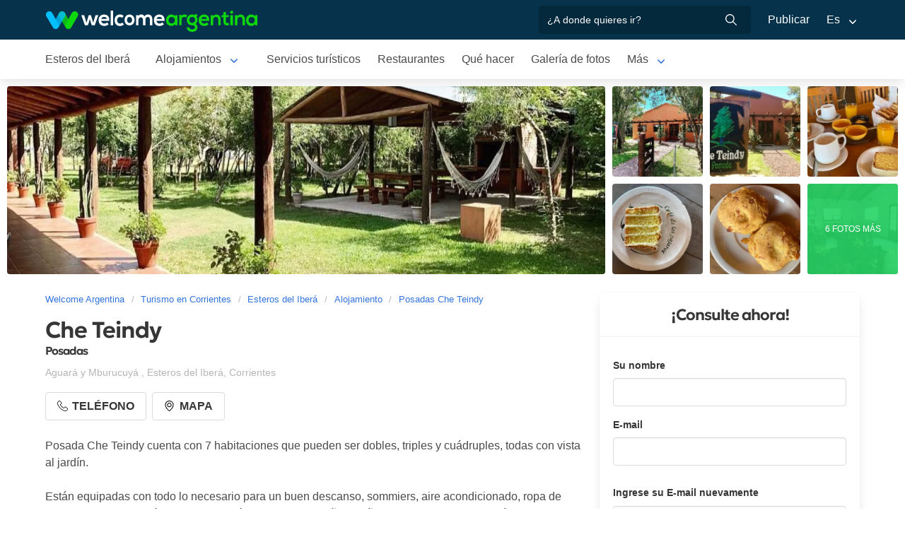

--- FILE ---
content_type: text/html; charset=utf-8
request_url: https://www.welcomeargentina.com/esterosdelibera/posada-che-teindy.html
body_size: 8344
content:
<!DOCTYPE html>
<html lang="es">
<head>
    <meta charset="UTF-8">
    <title>Posada Che Teindy Esteros del Iberá | Welcome Argentina</title>
    <meta name="description" content="Posadas en Esteros del Iberá: Che Teindy - fotos, mapa de ubicación, detalle de servicios, comentarios y calificación de los huéspedes">
    <link rel="shortcut icon" href="https://www.welcomeargentina.com/favicon.ico">
    <meta name="viewport" content="width=device-width, initial-scale=1">
    <link rel="alternate" hreflang="es" href="https://www.welcomeargentina.com/esterosdelibera/posada-che-teindy.html">
    <link rel="alternate" hreflang="en" href="https://www.welcomeargentina.com/esterosdelibera/posada-che-teindy_i.html">
    <link rel="alternate" media="only screen and (max-width: 640px)" href="https://www.welcomeargentina.com/esterosdelibera/posada-che-teindy.html">
    <meta property="og:title" content=" Che Teindy, Esteros del Iberá">
    <meta property="og:type" content="hotel">
    <meta property="og:url" content="https://www.welcomeargentina.com/esterosdelibera/posada-che-teindy.html">
    <meta property="og:image" content="https://www.welcomeargentina.com/plantillas/webp/57367-00.webp">
    <meta property="og:site_name" content="Welcome Argentina">
    <meta property="fb:admins" content="100002468004753">
        <meta property="og:latitude" content="-28.5374373000" />
        <meta property="og:longitude" content="-57.1748473000" />
    <meta property="og:street-address" content="Aguará y Mburucuyá " />
    <meta property="og:locality" content="Esteros del Iberá">
    <meta property="og:region" content="Corrientes">
    <meta property="og:postal-code" content="3470" />
    <meta property="og:country-name" content="Argentina">
    <link rel="stylesheet" href="/css5_a_ficha_703.css">
    <script type="application/ld+json">
			{
				"@context": "https://schema.org",
				"@type": "LodgingBusiness",
				"name": "Che Teindy",
				"description": "Posadas en Esteros del Iberá: Che Teindy - fotos, mapa de ubicación, detalle de servicios, comentarios y calificación de los huéspedes",
                "paymentAccepted": "Cash",
				"telephone":  "+541156621902",
                "photo": "https://www.welcomeargentina.com/plantillas/webp/57367-00.webp",
				"image": "https://www.welcomeargentina.com/plantillas/webp/57367-00.webp",
                "geo": {
					"@type": "GeoCoordinates",
					"latitude": "-28.5374373000",
					"longitude": "-57.1748473000"
				},
				"address" : 
					{ 
					"@type" : "PostalAddress",
					"addressCountry" : "AR",
                    "postalCode" : "3470",
					"addressLocality" : "Esteros del Iberá",
					"addressRegion" : "Corrientes",
					"streetAddress" : "Aguará y Mburucuyá "
					}
			}
	</script>
      <meta name="referrer" content="strict-origin-when-cross-origin">
  <meta name="google-site-verification" content="6eNa-wwlZRGb0VctdqQlfuV1MiLki1plmUpzREfklOM" />

    

</head>

<body itemscope itemtype="http://schema.org/WebPage">

    <!-- Navegacion principal - logo - buscador - idiomas -->


    <nav class="navbar is-primary" role="navigation" aria-label="main navigation">
        <div class="container">
            <div class="navbar-brand">
                <a class="navbar-item" href="/">
                    <img src="/img5/svg/welcome-argentina.svg" alt="Welcome Argentina" width="300" height="40">
                </a>
            </div>

            <div class="navbar-menu">
                <div class="navbar-end">
                    <div class="navbar-item">
                        <form id="all" autocomplete="off">
                           <span class="modal-close is-large" aria-label="close"></span>
                            <p class="control has-icons-right">
                                <input class="input" type="text" id="search" name="search" rel="e" placeholder="¿A donde quieres ir?">
                                <span class="icon is-small is-right">
                                    <img src="..//img5/svg/search-w.svg" alt="Web" width="15" height="15" />
                                </span>
                            </p>
                            <p class="csj has-text-grey is-size-7"></p>
                            <div class="res">
                                <div class="mres"></div>
                            </div>
                        </form>
                    </div>
                    <a  href="/publicar/" class="navbar-item">
                    Publicar
                  </a>
                    <div class="navbar-item has-dropdown is-hoverable">
                        <a class="navbar-link">
                            Es
                        </a>

                        <div class="navbar-dropdown">
                            <a href="/esterosdelibera/posada-che-teindy.html" class="navbar-item">
                                Espanol
                            </a>
                            <a href="/esterosdelibera/posada-che-teindy_i.html" class="navbar-item">
                                English
                            </a>
                        </div>
                    </div>
                </div>
            </div>
        </div>
    </nav>


    <!-- Navegacion secundaria ciudad -->




    <nav class="navbar" role="navigation" aria-label="main navigation" id="navSec">
        <div class="container">
            <div class="navbar-brand">
                <a role="button" class="navbar-burger burger" aria-label="menu" aria-expanded="false" data-target="navbarBasicExample">
                    <span aria-hidden="true"></span>
                    <span aria-hidden="true"></span>
                    <span aria-hidden="true"></span>
                </a>
            </div>

            <div class="navbar-menu">
                <div class="navbar-start menu">

                    
                    <a href="/esterosdelibera/" class="navbar-item ">Esteros del Iberá</a>
                    

                    <div class="navbar-item a-dropdown is-hoverable">
                    <a href="/esterosdelibera/alojamientos.html" class="navbar-item navbar-link">Alojamientos</a>
                    <div class="navbar-dropdown">
                    <a href="/esterosdelibera/alojamientos.html" class="navbar-item">Todos los Alojamientos</a>
                    <a href="/esterosdelibera/cabanas.html" class="navbar-item">Cabañas</a>
                    <a href="/esterosdelibera/hoteles.html" class="navbar-item">Hoteles</a>
                    <a href="/esterosdelibera/hosterias.html" class="navbar-item">Hosterías</a>
                    </div>
                    </div>

                    
                    <a href="/esterosdelibera/serviciosturisticos.html" class="navbar-item ">Servicios turísticos</a>
                    

                    
                    <a href="/esterosdelibera/gastronomia.html" class="navbar-item ">Restaurantes</a>
                    

                    
                    <a href="/esterosdelibera/paseos.html" class="navbar-item ">Qué hacer</a>
                    

                    
                    <a href="/esterosdelibera/fotografias.html" class="navbar-item ">Galería de fotos</a>
                    

                    
                    <a href="/esterosdelibera/comollegar.html" class="navbar-item ">Cómo llegar</a>
                    

                    
                    <a href="/esterosdelibera/compras.html" class="navbar-item ">Qué comprar</a>
                    

                    
                    <a href="/esterosdelibera/informaciongeneral.html" class="navbar-item ">Información general</a>
                    

                    
                    <a href="/esterosdelibera/mapa.html" class="navbar-item ">Mapa de la ciudad</a>
                    

                    
                    <a href="/esterosdelibera/historia.html" class="navbar-item ">Historia</a>
                    
                    <div class="navbar-item has-dropdown is-hoverable">
                        <a class="navbar-link">
                            Más
                        </a>
                        <div class="navbar-dropdown vermas">

                        </div>
                    </div>
                </div>
            </div>
        </div>
    </nav>


 
    <!-- Fotos de cabecera y galeria de fotos -->

            <div class="top" id="gallery">
                   <div class="fotog">
            <img src="../plantillas/webp/57367-top.webp?-62169984000" alt="Posadas Che Teindy">
            </div>
                        <a href="/plantillas/webp/grandes/57367-00Gr.webp?-62169984000" data-pswp-width="1024" data-pswp-height="768" class="f-00">
                                <img src="/plantillas/webp/57367-00.webp?-62169984000" alt="Posadas Che Teindy">
                                
                        </a>
                        <a href="/plantillas/webp/grandes/57367-01Gr.webp?-62169984000" data-pswp-width="1024" data-pswp-height="768" class="f-01">
                                <img src="/plantillas/webp/57367-01.webp?-62169984000" alt="Posadas Che Teindy">
                                
                        </a>
                        <a href="/plantillas/webp/grandes/57367-02Gr.webp?-62169984000" data-pswp-width="1024" data-pswp-height="768" class="f-02">
                                <img src="/plantillas/webp/57367-02.webp?-62169984000" alt="Posadas Che Teindy">
                                
                        </a>
                        <a href="/plantillas/webp/grandes/57367-03Gr.webp?-62169984000" data-pswp-width="1024" data-pswp-height="768" class="f-03">
                                <img src="/plantillas/webp/57367-03.webp?-62169984000" alt="Posadas Che Teindy">
                                
                        </a>
                        <a href="/plantillas/webp/grandes/57367-04Gr.webp?-62169984000" data-pswp-width="1024" data-pswp-height="768" class="f-04">
                                <img src="/plantillas/webp/57367-04.webp?-62169984000" alt="Posadas Che Teindy">
                                
                        </a>
                        <a href="/plantillas/webp/grandes/57367-05Gr.webp?-62169984000" data-pswp-width="1024" data-pswp-height="768" class="f-05">
                                <img src="/plantillas/webp/57367-05.webp?-62169984000" alt="Posadas Che Teindy">
                                <span class="is-size-7">6 FOTOS MÁS</span>
                        </a>
                        <a href="/plantillas/webp/grandes/57367-06Gr.webp?-62169984000" data-pswp-width="1024" data-pswp-height="768" class="f-06">
                                <img src="/plantillas/webp/57367-06.webp?-62169984000" alt="Posadas Che Teindy">
                                
                        </a>
                        <a href="/plantillas/webp/grandes/57367-07Gr.webp?-62169984000" data-pswp-width="1024" data-pswp-height="768" class="f-07">
                        </a>
                        <a href="/plantillas/webp/grandes/57367-08Gr.webp?-62169984000" data-pswp-width="1024" data-pswp-height="768" class="f-08">
                        </a>
                        <a href="/plantillas/webp/grandes/57367-09Gr.webp?-62169984000" data-pswp-width="1024" data-pswp-height="768" class="f-09">
                        </a>
                        <a href="/plantillas/webp/grandes/57367-10Gr.webp?-62169984000" data-pswp-width="1024" data-pswp-height="768" class="f-10">
                        </a>
                        <a href="/plantillas/webp/grandes/57367-11Gr.webp?-62169984000" data-pswp-width="1024" data-pswp-height="768" class="f-11">
                        </a>
        </div>


    <div class="container">
        <div class="columns">
            <div class="column">
                <!-- Breadcrumbs -->
        <nav class="breadcrumb" aria-label="breadcrumbs">
            <ol class="breadcrumb" itemprop="breadcrumb" itemscope itemtype="http://schema.org/BreadcrumbList">
                <li itemprop="itemListElement" itemscope="" itemtype="http://schema.org/ListItem"><a href="/" itemprop="item" title="Welcome Argentina"><span itemprop="name">Welcome Argentina</span></a>
                    <meta itemprop="url" content="/">
                    <meta itemprop="position" content="1" />
                </li>
                <li itemprop="itemListElement" itemscope="" itemtype="http://schema.org/ListItem"><a href="/provincia-corrientes/" itemprop="item" title="Turismo en Corrientes"><span itemprop="name">Turismo en Corrientes</span></a>
                    <meta itemprop="url" content="/provincia-corrientes/">
                    <meta itemprop="position" content="2" />
                </li>
                <li itemprop="itemListElement" itemscope="" itemtype="http://schema.org/ListItem"><a href="/esterosdelibera/" itemprop="item" title="Esteros del Iberá"><span itemprop="name">Esteros del Iberá</span></a>
                    <meta itemprop="url" content="/esterosdelibera/">
                    <meta itemprop="position" content="3" />
                </li>
                <li itemprop="itemListElement" itemscope="" itemtype="http://schema.org/ListItem"><a href="/esterosdelibera/alojamientos.html" itemprop="item" title="Alojamiento"><span itemprop="name">Alojamiento</span></a>
                    <meta itemprop="url" content="/esterosdelibera/alojamientos.html">
                    <meta itemprop="position" content="4" />
                </li>
                <li itemprop="itemListElement" itemscope="" itemtype="http://schema.org/ListItem"><a href="/esterosdelibera/posada-che-teindy.html" itemprop="item" title="Posadas Che Teindy"><span itemprop="name">Posadas Che Teindy</span></a>
                    <meta itemprop="url" content="/esterosdelibera/posada-che-teindy.html">
                    <meta itemprop="position" content="5" />
                </li>
            </ol>
        </nav>

                <!-- Nombre y categoria -->
                <div class="content" itemscope itemtype="http://www.schema.org/LodgingBusiness">

                <hgroup>
                    <h1 itemprop="name" class="title is-3">Che Teindy</h1>
                    <h2 class="subtitle is-6">Posadas <span class="estrellas "></span></h2>
                </hgroup>
                

                <!-- Datos de contacto - mapa - telefonos - whatsapp - sitio web -->

                <p class="has-text-grey-light">
                    <small itemprop="address" itemscope itemtype="http://schema.org/PostalAddress">
                        <span itemprop="streetAddress">Aguará y Mburucuyá </span>, <span itemprop="addressLocality">Esteros del Iberá</span>, <span itemprop="addressRegion">Corrientes</span>
                    </small>
                </p>
                
                <div class="buttons">


                            <span class="button" id="tel" data-reck="te-57367-d"><img src="https://www.welcomeargentina.com/img5/svg/telefono.svg" alt="Telefono" width="15" height="15" /> Teléfono</span>
                        
                        
                        <span class="button" id="map" data-lat="-28.5374373000"  data-lon="-57.1748473000" data-nom="Che Teindy" data-rub="Posadas"  data-dir="Aguará y Mburucuyá "><img src="https://www.welcomeargentina.com/img5/svg/mapa.svg" alt="Mapa" width="15" height="15" /> Mapa</span>
                        
                </div>
                


                <div id="telefonoh" class="notification is-info is-light">
                    <button class="delete"></button>
                     <span>Celular<strong> <span itemprop="telephone">+54 9 11 56621902</span></strong></span>
                    
                </div>
                
                <!-- Promociones  -->
                 
                 <!-- Descripcion -->

                <p id="sc" class="m">Posada Che Teindy cuenta con 7 habitaciones que pueden ser dobles, triples y cuádruples, todas con vista al jardín. <br />
<br />
Están equipadas con todo lo necesario para un buen descanso, sommiers, aire acondicionado, ropa de cama y toallas. Además, cada habitación tiene un antebaño y baño privado que incluyen artículos de aseo y secador de pelo.</p>
                <a onclick="verMas()" id="morebtn"><strong>Leer más ↓</strong></a>

                <!-- Servicios -->

                   <div class="box has-text-grey mb-4">
                    <h3 class="subtitle is-5">Servicios de Che Teindy</h3>
                    <hr>
                    <ul class="servicios">
                            <li>Accesibilidad</li>
                            <li>Aire acondicionado</li>
                            <li>Amenities en el baño</li>
                            <li>Desayuno Continental</li>
                            <li>Estacionamiento gratis</li>
                            <li>Parrilla Compartida</li>
                            <li>Pileta (piscina) exterior</li>
                            <li>Quincho</li>
                            <li>Room Service</li>
                            <li>Ropa blanca</li>
                            <li>Ropa de cama</li>
                            <li>Secador de cabello</li>
                            <li>Televisión</li>
                            <li>Wi-Fi gratis</li>
                    </ul>
                    </div>
                
                

                
                
                <div class="seo-faq mt-6 mb-4" itemscope itemtype="https://schema.org/FAQPage">
                <h3 class="is-size-5">Preguntas Frecuentes sobre Che Teindy</h3>
                <div class="accordion" itemscope itemprop="mainEntity" itemtype="https://schema.org/Question">
                <input type="checkbox" name="tab-33" id="tab-33">
                <label class="tab-label" for="tab-33">
                <h2 itemprop="name" class="faqh2">¿Tiene Desayuno Continental Che Teindy?</h2>
                </label>
                <div itemscope itemprop="acceptedAnswer" itemtype="https://schema.org/Answer" class="tab-content">
                <span itemprop="text">
                <p>Si, Che Teindy entre sus servicios cuenta con Desayuno Continental</p>
                </span>
                </div>
                </div>
                <div class="accordion" itemscope itemprop="mainEntity" itemtype="https://schema.org/Question">
                <input type="checkbox" name="tab-43" id="tab-43">
                <label class="tab-label" for="tab-43">
                <h2 itemprop="name" class="faqh2">¿Che Teindy cuenta con estacionamiento gratis?</h2>
                </label>
                <div itemscope itemprop="acceptedAnswer" itemtype="https://schema.org/Answer" class="tab-content">
                <span itemprop="text">
                <p>Si, Che Teindy ofrece estacionamiento gratis</p>
                </span>
                </div>
                </div>
                <div class="accordion" itemscope itemprop="mainEntity" itemtype="https://schema.org/Question">
                <input type="checkbox" name="tab-61" id="tab-61">
                <label class="tab-label" for="tab-61">
                <h2 itemprop="name" class="faqh2">¿Tiene Pileta (piscina) exterior Che Teindy?</h2>
                </label>
                <div itemscope itemprop="acceptedAnswer" itemtype="https://schema.org/Answer" class="tab-content">
                <span itemprop="text">
                <p>Si, Che Teindy entre sus servicios cuenta con Pileta (piscina) exterior</p>
                </span>
                </div>
                </div>
                <div class="accordion" itemscope itemprop="mainEntity" itemtype="https://schema.org/Question">
                <input type="checkbox" name="tab-97" id="tab-97">
                <label class="tab-label" for="tab-97">
                <h2 itemprop="name" class="faqh2">¿Tiene Wi-Fi gratis Che Teindy?</h2>
                </label>
                <div itemscope itemprop="acceptedAnswer" itemtype="https://schema.org/Answer" class="tab-content">
                <span itemprop="text">
                <p>Si, Che Teindy entre sus servicios cuenta con Wi-Fi gratis</p>
                </span>
                </div>
                </div>
               </div>


            </div>
            </div>

            <!-- Columna derecha con formulario y promocion  -->
             
                <div class="column is-one-third mt-4 cons">

                    <!-- Formulario de contacto -->
                    <div class="panel ">
                       <p class="panel-heading has-text-centered">¡Consulte ahora!</p>
                       <div class="panel-form" id="pf">
                        <form method="post" name="form" id="formulario-email" onsubmit="postEnvia();return false;">
                            <input type="hidden" name="idcliente" value="57367">
                            <input type="hidden" name="vista" class="vista" value="1">
                            <input type="hidden" name="Dispositivo" class="Dispositivo" value="Escritorio">
                            <input type="hidden" name="uri" value="https://www.welcomeargentina.com/esterosdelibera/posada-che-teindy.html" class="referencia">
                            
                            
                            
                            
                                

                                <label for="Nombre" class="label">Su nombre</label>
                                <div class="control">
                                    <input name="Nombre" type="text" class="input Nombre" id="Nombre" required>
                                </div>
                                <div class="columns mt-1">
                                <div class="column">
                                <label for="Email" class="label">E-mail <small class="red" id="tem"></small></label>
                                <div class="control">
                                    <input name="Email" type="email" class="input Email" id="Email" autocomplete="on" required>
                                </div>
                                </div>
                                </div>
                                <div class="columns mt-1" id="cem2">
                                <div class="column">
                                <label for="Email2" class="label">Ingrese su E-mail nuevamente <small class="red" id="tem2"></small></label>
                                <div class="control">
                                    <input name="Email2" type="email" class="input Email" id="Email2" autocomplete="off" required>
                                    
                                </div>
                                </div>
                                </div>
                                 <fieldset>
                                    <div class="columns mt-1">
                                    <div class="column">
                                    <div class="radiobtn">
                                    <input type="radio" name="WhatsApp" id="WhatsApp" value="w" checked> 
                                    <label class="label w" for="WhatsApp">WhatsApp</label>
                                    </div>
                                    </div>
                                    <div class="column">
                                    <div class="radiobtn">
                                    <input type="radio" name="WhatsApp" id="Tele" value="t">
                                    <label class="label p" for="Tele"> Teléfono</label>
                                    </div>
                                    </div>
                                    </div>

                                    <div class="columns">
                                    <div class="column">
                                    <label for="Telefono" class="label"><small id="tipo">Ejemplo <strong>WhatsApp</strong> +54 XXX XXX XXXX</small></label>
                                    <input type="tel" name="Telefono" id="Telefono"  class="input Telefono" required>
                                    </div>
                                    </div>
                               </fieldset>
                               
                                <label for="CheckIn_CheckOut" class="label">Fecha ingreso / Fecha salida</label>
                                <div class="control has-icons-left">
                                    <input id="CheckIn_CheckOut" name="CheckIn_CheckOut" class="input CheckIn_CheckOut fecha" type="text" autocomplete="off" required>
                                    <span class="icon is-small is-left">
                                        <img src="https://www.welcomeargentina.com/img5/svg/calendar.svg" alt="Fecha" width="15" height="15" />
                                    </span>
                                </div>
                                <label class="checkbox" for="Fechas"><input type="checkbox" name="Fechas" id="Fechas" value="FechasFlexibles"> Dispongo de fechas flexibles para mi viaje</label>

                                   <div class="columns mt-1">
                                    <div class="column">
                                        <label for="Adultos" class="label">Adultos</label>
                                        <div class="select">
                                            <select name="Adultos" id="Adultos" class="Adultos" min="1" required>
                                                 <option value="1">1</option> <option value="2" selected="selected">2</option> <option value="3">3</option> <option value="4">4</option> <option value="5">5</option> <option value="6">6</option> <option value="7">7</option> <option value="8">8</option> <option value="9">9</option> <option value="10">10</option>
                                            </select>
                                        </div>
                                    </div>

                                    <div class="column">
                                        <label for="Menores" class="label">Menores</label>
                                        <div class="select">
                                            <select name="Menores" id="Menores" class="Menores" min="0" required>
                                                 <option value="0" selected="selected">0</option> <option value="1">1</option> <option value="2">2</option> <option value="3">3</option> <option value="4">4</option> <option value="5">5</option> <option value="6">6</option> <option value="7">7</option> <option value="8">8</option> <option value="9">9</option>
                                            </select>
                                        </div>
                                    </div>
                                </div>
                                <div class="mb-5">
                                <label for="Consulta" class="label">Consulta</label>
                                <div class="control">
                                    <textarea name="Consulta" rows="3" class="textarea Consulta" id="Consulta"></textarea>
                                </div>
                                </div>
                                <input type="submit" value="Enviar consulta" id="sf" class="button is-fullwidth is-info" data-reck="em-57367-d">
                                <label for="news" class="checkbox">
                                    <input type="checkbox" value="1" id="news" checked="checked" />
                                    Deseo recibir promociones y novedades en mi cuenta de correo</label>
                        </form>
                    </div>
                    </div>

                </div>
              
        </div>
    </div>


        <!-- Carrusel alojamiento -->
        <div class="container mt-5 mb-5" id="sl">
           <hr>
            <h2 class="subtitle is-4 has-text-centered mb-4"><a target="_blank" href="/esterosdelibera/alojamientos.html">Más alojamientos en  Esteros del Iberá</a></h2>
            <section class="section">
                <div class="container">


                    <div class="swiffy-slider slider-item-show4 slider-item-show2-sm slider-item-reveal slider-nav-visible slider-nav-page slider-indicators-round slider-indicators-outside slider-indicators-sm">
                       <ul class="slider-container">
                            <li class="card">
                                <div class="card-image is-relative">
                                    <figure class="image is-4by3">
                                        <a href="/esterosdelibera/lodges-posada-de-la-laguna.html" target="_blank">
                                        <img src="/plantillas/webp/46938-00.webp" alt="Posada de la Laguna" data-reck="fo-46938-d">
                                            </a>
                                    </figure>
                                </div>
                                <div class="card-content">
                                    <p class="is-size-7"></p>
                                    <p class="title is-6"><a href="/esterosdelibera/lodges-posada-de-la-laguna.html" target="_blank" data-reck="na-57367-d">Posada de la Laguna</a></p>

                                </div>
                            </li>
                            <li class="card">
                                <div class="card-image is-relative">
                                    <figure class="image is-4by3">
                                        <a href="/esterosdelibera/hosteria-jasy.html" target="_blank">
                                        <img src="/plantillas/webp/57368-00.webp" alt="Jasy" data-reck="fo-57368-d">
                                            </a>
                                    </figure>
                                </div>
                                <div class="card-content">
                                    <p class="is-size-7"></p>
                                    <p class="title is-6"><a href="/esterosdelibera/hosteria-jasy.html" target="_blank" data-reck="na-57367-d">Jasy</a></p>

                                </div>
                            </li>
                            <li class="card">
                                <div class="card-image is-relative">
                                    <figure class="image is-4by3">
                                        <a href="/esterosdelibera/cabanas-che-recove-poty.html" target="_blank">
                                        <img src="/plantillas/webp/66244-00.webp" alt="Che Recove Poty" data-reck="fo-66244-d">
                                            </a>
                                    </figure>
                                </div>
                                <div class="card-content">
                                    <p class="is-size-7"></p>
                                    <p class="title is-6"><a href="/esterosdelibera/cabanas-che-recove-poty.html" target="_blank" data-reck="na-57367-d">Che Recove Poty</a></p>

                                </div>
                            </li>
                            <li class="card">
                                <div class="card-image is-relative">
                                    <figure class="image is-4by3">
                                        <a href="/esterosdelibera/posada-ypa-sapukai.html" target="_blank">
                                        <img src="/plantillas/webp/56889-00.webp" alt="Ypa Sapukai" data-reck="fo-56889-d">
                                            </a>
                                    </figure>
                                </div>
                                <div class="card-content">
                                    <p class="is-size-7"></p>
                                    <p class="title is-6"><a href="/esterosdelibera/posada-ypa-sapukai.html" target="_blank" data-reck="na-57367-d">Ypa Sapukai</a></p>

                                </div>
                            </li>
                            <li class="card">
                                <div class="card-image is-relative">
                                    <figure class="image is-4by3">
                                        <a href="/esterosdelibera/alojamiento-rincón-del-socorro.html" target="_blank">
                                        <img src="/plantillas/webp/34810-00.webp" alt="Rincón del Socorro" data-reck="fo-34810-d">
                                            </a>
                                    </figure>
                                </div>
                                <div class="card-content">
                                    <p class="is-size-7"></p>
                                    <p class="title is-6"><a href="/esterosdelibera/alojamiento-rincón-del-socorro.html" target="_blank" data-reck="na-57367-d">Rincón del Socorro</a></p>

                                </div>
                            </li>
                            <li class="card">
                                <div class="card-image is-relative">
                                    <figure class="image is-4by3">
                                        <a href="/esterosdelibera/hotel-la-recova.html" target="_blank">
                                        <img src="/plantillas/webp/34778-00.webp" alt="La Recova" data-reck="fo-34778-d">
                                            </a>
                                    </figure>
                                </div>
                                <div class="card-content">
                                    <p class="is-size-7"></p>
                                    <p class="title is-6"><a href="/esterosdelibera/hotel-la-recova.html" target="_blank" data-reck="na-57367-d">La Recova</a></p>

                                </div>
                            </li>
                            <li class="card">
                                <div class="card-image is-relative">
                                    <figure class="image is-4by3">
                                        <a href="/esterosdelibera/hotel-las-palmas.html" target="_blank">
                                        <img src="/plantillas/webp/66233-00.webp" alt="Las Palmas" data-reck="fo-66233-d">
                                            </a>
                                    </figure>
                                </div>
                                <div class="card-content">
                                    <p class="is-size-7"></p>
                                    <p class="title is-6"><a href="/esterosdelibera/hotel-las-palmas.html" target="_blank" data-reck="na-57367-d">Las Palmas</a></p>

                                </div>
                            </li>
                            <li class="card">
                                <div class="card-image is-relative">
                                    <figure class="image is-4by3">
                                        <a href="/esterosdelibera/hosteria-jasy.html" target="_blank">
                                        <img src="/plantillas/webp/66226-00.webp" alt="Jasy" data-reck="fo-66226-d">
                                            </a>
                                    </figure>
                                </div>
                                <div class="card-content">
                                    <p class="is-size-7"></p>
                                    <p class="title is-6"><a href="/esterosdelibera/hosteria-jasy.html" target="_blank" data-reck="na-57367-d">Jasy</a></p>

                                </div>
                            </li>
                            <li class="card">
                                <div class="card-image is-relative">
                                    <figure class="image is-4by3">
                                        <a href="/esterosdelibera/cabanas-aires-del-ibera.html" target="_blank">
                                        <img src="/plantillas/webp/60807-00.webp" alt="Aires del Iberá" data-reck="fo-60807-d">
                                            </a>
                                    </figure>
                                </div>
                                <div class="card-content">
                                    <p class="is-size-7"></p>
                                    <p class="title is-6"><a href="/esterosdelibera/cabanas-aires-del-ibera.html" target="_blank" data-reck="na-57367-d">Aires del Iberá</a></p>

                                </div>
                            </li>
                            <li class="card">
                                <div class="card-image is-relative">
                                    <figure class="image is-4by3">
                                        <a href="/esterodelibera/hosteria-casona-del-ibera.html" target="_blank">
                                        <img src="/plantillas/webp/41463-00.webp" alt="Casona Ibera Hostería" data-reck="fo-41463-d">
                                            </a>
                                    </figure>
                                </div>
                                <div class="card-content">
                                    <p class="is-size-7"></p>
                                    <p class="title is-6"><a href="/esterodelibera/hosteria-casona-del-ibera.html" target="_blank" data-reck="na-57367-d">Casona Ibera Hostería</a></p>

                                </div>
                            </li>
                            <li class="card">
                                <div class="card-image is-relative">
                                    <figure class="image is-4by3">
                                        <a href="/esterosdelibera/hotel-el-transito.html" target="_blank">
                                        <img src="/plantillas/webp/60806-00.webp" alt="El Transito " data-reck="fo-60806-d">
                                            </a>
                                    </figure>
                                </div>
                                <div class="card-content">
                                    <p class="is-size-7"></p>
                                    <p class="title is-6"><a href="/esterosdelibera/hotel-el-transito.html" target="_blank" data-reck="na-57367-d">El Transito </a></p>

                                </div>
                            </li>
                            <li class="card">
                                <div class="card-image is-relative">
                                    <figure class="image is-4by3">
                                        <a href="/esterosdelibera/hosteria-ibera-pora.html" target="_blank">
                                        <img src="/plantillas/webp/31606-00.webp" alt="Iberá Porá" data-reck="fo-31606-d">
                                            </a>
                                    </figure>
                                </div>
                                <div class="card-content">
                                    <p class="is-size-7"></p>
                                    <p class="title is-6"><a href="/esterosdelibera/hosteria-ibera-pora.html" target="_blank" data-reck="na-57367-d">Iberá Porá</a></p>

                                </div>
                            </li>
                            <li class="card">
                                <div class="card-image is-relative">
                                    <figure class="image is-4by3">
                                        <a href="/esterosdelibera/estancia-rincon-del-diablo.html" target="_blank">
                                        <img src="/plantillas/webp/66227-00.webp" alt="Rincón del Diablo" data-reck="fo-66227-d">
                                            </a>
                                    </figure>
                                </div>
                                <div class="card-content">
                                    <p class="is-size-7"></p>
                                    <p class="title is-6"><a href="/esterosdelibera/estancia-rincon-del-diablo.html" target="_blank" data-reck="na-57367-d">Rincón del Diablo</a></p>

                                </div>
                            </li>
                            <li class="card">
                                <div class="card-image is-relative">
                                    <figure class="image is-4by3">
                                        <a href="/esterosdelibera/posada-rancho-jabiru.html" target="_blank">
                                        <img src="/plantillas/webp/57372-00.webp" alt="Posada Rancho Jabirú" data-reck="fo-57372-d">
                                            </a>
                                    </figure>
                                </div>
                                <div class="card-content">
                                    <p class="is-size-7"></p>
                                    <p class="title is-6"><a href="/esterosdelibera/posada-rancho-jabiru.html" target="_blank" data-reck="na-57367-d">Posada Rancho Jabirú</a></p>

                                </div>
                            </li>
                            <li class="card">
                                <div class="card-image is-relative">
                                    <figure class="image is-4by3">
                                        <a href="/esterosdelibera/alojamiento-rincón-del-socorro.html" target="_blank">
                                        <img src="/plantillas/webp/43350-00.webp" alt="Rincón del Socorro | Icono Estancias" data-reck="fo-43350-d">
                                            </a>
                                    </figure>
                                </div>
                                <div class="card-content">
                                    <p class="is-size-7"></p>
                                    <p class="title is-6"><a href="/esterosdelibera/alojamiento-rincón-del-socorro.html" target="_blank" data-reck="na-57367-d">Rincón del Socorro | Icono Estancias</a></p>

                                </div>
                            </li>
                        <li class="card">
                            <div class="card-image is-relative">
                                <figure class="image is-4by3">
                                    <a href="/esterosdelibera/alojamientos.html"><img src="https://www.welcomeargentina.com/img5/sfa.png" alt="Ver más alojamientos"></a>
                                </figure>
                            </div>
                            <div class="card-content">
                                <p class="is-size-7">Esteros del Iberá</p>
                                <p class="title is-6"><a href="/esterosdelibera/alojamientos.html">Ver más alojamientos</a></p>
                            </div>
                        </li>
                    </ul>
                    <button type="button" class="slider-nav"></button>
                    <button type="button" class="slider-nav slider-nav-next"></button>
                     </div>
                </div>
            </section>
        </div>




    <!-- Pie de pagina -->
    <footer class="footer">
        <div class="container">
            <div class="columns">
                <div class="column is-two-fifths">
                    <p class="is-size-4">Suscripción al newsletter</p>
                    <form id="newsletter" name="newsletter" method="post"  class="columns is-multiline">
                       <div class="column is-half">
                        <input type="hidden" name="msg" value="Muchas gracias por suscribirse a nuestro newsletter!&lt;br&gt;Pronto estaremos en contacto.">
                        <div>
                        <label for="Nombrenews" class="label">Su nombre y apellido</label>
                        <div class="control has-icons-left">
                            <input name="Nombre" id="Nombrenews" type="text" class="input" placeholder="Su nombre y apellido" required>
                            <span class="icon is-small is-left">
                                <img src="/img5/svg/user.svg" alt="Newsletter" width="15" height="15" />
                            </span>
                        </div>
                        </div>
                        </div>
                        <div class="column is-half">
                        <label for="Emailnews" class="label">Ingrese su Email</label>
                        <div class="control has-icons-left">
                            <input name="Email" id="Emailnews" type="email" class="input" placeholder="Ingrese su Email" required>
                            <span class="icon is-small is-left">
                                <img src="/img5/svg/email.svg" alt="Newsletter" width="15" height="15" />
                            </span>
                        </div>
                        </div>
                        <div class="column is-full">
                        <button class="button is-dark">¡Suscribite!</button>
                        </div>
                    </form>
                </div>
                <div class="column has-text-right">
                    <div class="buttons is-right">
                        <a href="https://www.facebook.com/WelcomeArgentina" class="button social" target="_blank">
                            <span class="icon is-small">
                                <img src="/img5/svg/facebook.svg" alt="Facebook" width="20">
                            </span>
                        </a>
                        <a href="https://www.instagram.com/welcomeargentinaok" class="button social" target="_blank" rel="noopener">
                            <span class="icon is-small">
                                 <img src="/img5/svg/instagram.svg" alt="Instagram"  width="20" height="20">
                            </span>
                        </a>
                    </div>
                    <p><a href="/publicar/empresa.html" target="_blank">Quienes somos</a> - <a href="#modal-tyc" onclick="return false;" id="tyc">Términos y condiciones</a> - <a href="#modal-ctc" onclick="return false;" id="ctc">Contacto</a> - <a  href="/publicar/">Publicar establecimiento</a></p>
                    <p class="is-size-7">Ratings and Reviews: &copy; TripAdvisor<br>
                        <a href="/">Welcome Argentina</a> - Información turística sobre <a href="/esterosdelibera/">Esteros del Iberá</a> - Argentina - Che Teindy - Posadas<br>
                        © 2003-2026 Prohibida su reproducción total o parcial. Derechos de Autor 675246 Ley 11723

                    </p>

                </div>
            </div>
        </div>
    </footer>

    <div class="brands">
        <div class="container">
            <img src="/img5/ipwcwu-h.webp" width="430" height="45" usemap="#ipwcwu-h">
            <map name="ipwcwu-h">
                <area target="_blank" href="/r?c=ip" coords="7,23,144,43" shape="rect">
                <area target="_blank" href="/r?c=wc" coords="152,23,275,43" shape="rect">
                <area target="_blank" href="/r?c=wu" coords="281,23,428,43" shape="rect">
            </map>
        </div>
    </div>
    
    
    <!-- Modal mapa -->

    <div class="modal" id="modal-mapa">
        <div class="modal-background"></div>
        <div class="modal-content">

        <div id="mapa">
            
        </div>

        </div>
        <button class="modal-close is-large" aria-label="close"></button>
        </div>

        
        
<!-- Modal whatsapp -->
<div class="modal" id="modal-wap">
<div class="modal-background"></div>
<div class="modal-content">

<div class="box">
<form id="formwap" name="formwap" action="/rw" method="get" target="_blank" onsubmit="EnvWap()">
<p class="modal-card-title"><small>Enviar WhatsApp a  <strong>Che Teindy</strong></small></p>
<input type="hidden" id="idCliente" name="i" value="57367">
<input type="hidden" name="idop" value="1">

<div class="columns mt-3">
<div class="column">
<label for="Nombre" class="label s">Su nombre</label>
<div class="control">
<input type="text" name="Nombre" id="Nombre_w" placeholder="" class="input" required>
</div>
</div>
</div>
<div class="columns">
<div class="column">

<label for="Adultos" class="label c">Adultos</label>
<div class="count control">
<span class="men">-</span>
<input type="number" name="Adultos" id="Adultos_w" class="datos" min="1" max="20" value="2" required>
<span class="mas">+</span>
</div>
</div>
<div class="column">
<label for="Menores" class="label c">Menores</label>
<div class="count control">
<span class="men">-</span>
<input type="number" name="Menores" id="Menores_w" class="datos" min="0" value="0" max="10">
<span class="mas">+</span>
</div>
</div>
</div>
<div class="columns">
<div class="column">
<label for="CheckIn_Out_w" class="label s">Fecha ingreso / Fecha salida</label>
<div class="control has-icons-left">
<input id="CheckIn_Out_w" name="CheckIn_CheckOut" class="input CheckIn_CheckOut fecha" type="text" autocomplete="off" required>
<span class="icon is-small is-left">
<img src="https://www.welcomeargentina.com/img5/svg/calendar.svg" alt="Fecha" width="15" height="15" />
</span>
</div>
<label class="checkbox mt-3" for="Fechas"><input type="checkbox" name="Fechas" id="Fechas_w" value="FechasFlexibles"> Dispongo de fechas flexibles para mi viaje</label>
</div>
</div>
<div class="columns">
<div class="column">

<label for="Consulta" class="label s">Consulta</label>
<div class="control">
<textarea name="Consulta" rows="3" class="textarea Consulta" id="Consulta_w" required></textarea>
</div>
</div>
</div>
<div class="columns">
<div class="column">
<div class="control">
<input type="submit" id="envia" value="Enviar consulta" class="button is-fullwidth is-success" onClick="Ro();"  data-reck="wa-57367-d"> 
</div>
</div>
</div>
</form>
</div>
</div>
<button class="modal-close is-large" aria-label="close"></button>
</div>
   
    <div class="modal" id="selcor">
    <div class="modal-background"></div>
    <div class="modal-content">
    <div class="box">

    <div class="tit">Alojamientos Favoritos <button class="close" onclick="closeAll()"></button></div>
    <form method="post" id="formsel" name="formsel" onsubmit="postEnviaf();return false;">
    <div id='items'>
     </div>
     </form>

    </div>
    </div>
    <button class="modal-close is-large" aria-label="close"></button>
    </div>
    
    <!-- Modal envia mas -->
    
    <div class="modal" id="enviamas">
    <div class="modal-background"></div>
    <div class="modal-content">
    <div class="box">

    <form method="post" id="formmas" onsubmit="EnviaMasivo();return false;">
        <input name="Referencia" type="hidden" value="Esteros del Iberá > Posadas">
        <input name="UrlReferencia" type="hidden" value="">
        <input name="idcliente" type="hidden" value="57367">
        <input type="hidden" name="vista" class="vista" value="1">
        <div id='itemsf'>
        </div>
     </form>

    </div>
    </div>
    <button class="modal-close is-large" aria-label="close"></button>
    </div>
    
    <!-- Modal envia success -->
    
    <div class="modal" id="success">
    <div class="modal-background"></div>
    <div class="modal-content">
    <div class="box" id="msj">

    </div>
    </div>
    <button class="modal-close is-large" aria-label="close"></button>
    </div>
    
    <!-- Modal mas comentarios -->
    
    <div class="modal" id="mmascom">
    <div class="modal-background"></div>
    <div class="modal-content">
    <div class="box" id="comentc">

    </div>
    </div>
    <button class="modal-close is-large" aria-label="close"></button>
    </div>

    <!-- Modal terminos y condiciones -->

    <div class="modal" id="modal-tyc">
        <div class="modal-background"></div>
        <div class="modal-card">
            <header class="modal-card-head">
                <p class="modal-card-title">Terminos y condiciones</p>
            </header>
            <section class="modal-card-body">
            </section>
            <footer class="modal-card-foot">
            </footer>
        </div>
        <button class="modal-close is-large" aria-label="close"></button>
    </div>

    <!-- Modal contacto -->

    <div class="modal" id="modal-ctc">
        <div class="modal-background"></div>
        <div class="modal-card">
            <header class="modal-card-head">
                <p class="modal-card-title">Contacto</p>
            </header>
            <section class="modal-card-body">
            </section>
            <footer class="modal-card-foot">
                <small>* Recuerde completar sus datos correctamente para poder recibir una respuesta.</small>
            </footer>
        </div>
        <button class="modal-close is-large" aria-label="close"></button>
    </div>

    <script>
        const Idioma = "e";
        const Ttel ="Ejemplo <strong>Teléfono</strong>";
        const Twap ="Ejemplo <strong>WhatsApp</strong>";
        const IDcliente = 57367;
        const IDciudad = 108;
        const IDrubro = 139;
        const Rubro = "Posadas";
        const IDopcion = 1;
        const Masivo = 1;
        const Tgras = "Gracias";
        const Mensaje = ", su mensaje se ha enviado con éxito!";
        const ErrorMensaje = "";
        const Em_error = "Los datos no coinciden";
        const Em_errorv = "E-mail inválido";
        const Teliminado = "Eliminado de favoritos";
        const Formwap = "1";
        const Paismin = "ar";
        const Ddi = "+54"; 
    </script>
    <link rel="stylesheet" href="/css5/fuente/photoswipe.css">
    <script type="module">
        import PhotoSwipeLightbox from '/js5/fuente/a-photoswipe-lightbox.esm.min.js';
        const lightbox = new PhotoSwipeLightbox({
            gallery: '#gallery',
            children: 'a',
            pswpModule: () => import('/js5/fuente/a-photoswipe.esm.min.js')
        });
        lightbox.init();
    </script>
    <script type="module">
        import {swiffyslider} from '/js5/fuente/swiffy-slider.esm.min.js'; 
        window.swiffyslider = swiffyslider; 
        window.swiffyslider.init();
    </script>
    <script async src="/js5_a_ficha_369.js"></script>
  <script type="text/javascript">
     var _paq = window._paq = window._paq || [];
  </script>  




</body>
</html>